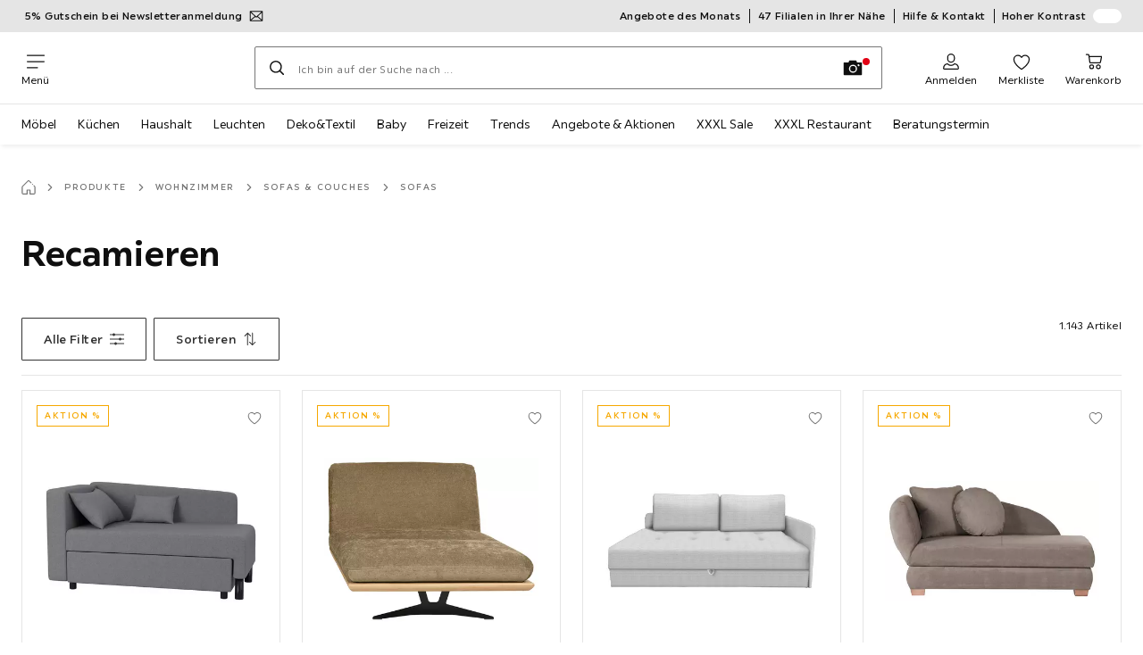

--- FILE ---
content_type: text/css
request_url: https://assets.xxxlutz.com/webshop/lz/assets/css/c090d36de7b2327dbdff.css
body_size: 7122
content:
._kRRJWjSwx1Y73kpr{--checkbox-background:#fff;--checkbox-checkmark:#e20015;align-items:center;border:none;cursor:pointer;display:flex;justify-content:flex-start;margin:0;position:relative;width:100%}._kRRJWjSwx1Y73kpr ._YsHjBLlGzYp25K7u:not(:disabled):focus+._stQ69E8DLIqwNAXG ._JDZbXGIUSdHeIIor:after,._kRRJWjSwx1Y73kpr ._YsHjBLlGzYp25K7u:not(:disabled):focus:checked+._stQ69E8DLIqwNAXG ._JDZbXGIUSdHeIIor:after,._kRRJWjSwx1Y73kpr:hover ._YsHjBLlGzYp25K7u:not(:disabled)+._stQ69E8DLIqwNAXG ._JDZbXGIUSdHeIIor:after,._kRRJWjSwx1Y73kpr:hover ._YsHjBLlGzYp25K7u:not(:disabled):checked+._stQ69E8DLIqwNAXG ._JDZbXGIUSdHeIIor:after{border-color:#0f0f0f;border-width:.125rem}._YsHjBLlGzYp25K7u{border:0;height:.0625rem;margin:-.0625rem;overflow:hidden;padding:0;position:absolute;width:.0625rem;clip:rect(0 0 0 0)}._YsHjBLlGzYp25K7u:focus-visible+._stQ69E8DLIqwNAXG{border-radius:.25rem;box-shadow:0 0 0 .125rem #fff,0 0 0 .25rem #0f0f0f,0 0 0 .375rem #fff;outline:none;transition:box-shadow .15s ease-out}._YsHjBLlGzYp25K7u:focus-visible+._stQ69E8DLIqwNAXG ._JDZbXGIUSdHeIIor{border:.0625rem solid #0f0f0f}._stQ69E8DLIqwNAXG{display:flex;flex:none;height:1.625rem;margin-right:1rem;padding:.1875rem;width:1.625rem}._stQ69E8DLIqwNAXG:before{content:"*";flex:none;overflow:hidden;visibility:hidden;width:0}._JDZbXGIUSdHeIIor{border-radius:.25rem;height:100%;position:relative;width:100%}._JDZbXGIUSdHeIIor:before{background:var(--checkbox-background);border:.0625rem solid var(--a11y-color-ash);border-radius:inherit;bottom:0;content:"";left:0;position:absolute;right:0;top:0;transition:border .15s cubic-bezier(.42,0,.1,1),background-color .15s cubic-bezier(.42,0,.1,1)}._JDZbXGIUSdHeIIor:after{border:.0625rem solid #0000;border-radius:inherit;bottom:-.1875rem;content:"";left:-.1875rem;position:absolute;right:-.1875rem;top:-.1875rem;transition:border .15s cubic-bezier(.42,0,.1,1)}._LwFavq0uyOp7MTrv{color:var(--checkbox-checkmark);position:absolute;fill:none;stroke:currentcolor;stroke-linecap:round;stroke-linejoin:round;stroke-width:.15625rem;height:100%;transform:scale(0);transition:transform .15s cubic-bezier(.42,0,.1,1);width:100%}._YsHjBLlGzYp25K7u:checked+._stQ69E8DLIqwNAXG ._LwFavq0uyOp7MTrv{transform:scale(1)}
._hnhyXBHtqpFt6JHk{scrollbar-color:var(--a11y-concrete-default) #f7f7f7;scrollbar-width:thin}._hnhyXBHtqpFt6JHk::-webkit-scrollbar{width:.5rem}._hnhyXBHtqpFt6JHk::-webkit-scrollbar-track{background-color:#f7f7f7}._hnhyXBHtqpFt6JHk::-webkit-scrollbar-thumb{background-color:var(--a11y-concrete-default)}._wIFS2Nw9XL12Zblg{padding-bottom:1.5rem;position:relative}._wIFS2Nw9XL12Zblg ._GQMbzW4ugo5IhHDS{border:0;height:.0625rem;margin:-.0625rem;overflow:hidden;padding:0;position:absolute;width:.0625rem;clip:rect(0 0 0 0)}._wIFS2Nw9XL12Zblg ._MB0Aj7ZdiFEiC4nn{padding-left:.5rem}._wIFS2Nw9XL12Zblg>._sDKEYa8XiR16cgpQ._DyWkVIILTJZXdtTm li._eEV_dcxDoG8JhTIH:nth-child(n+17){display:block}._wIFS2Nw9XL12Zblg>._sDKEYa8XiR16cgpQ._DyWkVIILTJZXdtTm ._M6XStTlgKy7jJmdD:after{transform:rotate(-180deg)}._wIFS2Nw9XL12Zblg ._z2ze3x7N23HngCAq:nth-child(-n+17),._wIFS2Nw9XL12Zblg>._sDKEYa8XiR16cgpQ:not(._DyWkVIILTJZXdtTm) li._eEV_dcxDoG8JhTIH:nth-child(n+17){display:none}._sDKEYa8XiR16cgpQ{list-style-type:none;margin-bottom:0;padding:0 .5rem}._eEV_dcxDoG8JhTIH{padding:.5rem 0;width:100%}._eEV_dcxDoG8JhTIH:focus{outline:none}._eEV_dcxDoG8JhTIH ._mIuMUhAnaHeXO72_{list-style:none;padding:0;position:relative}._eEV_dcxDoG8JhTIH ._MpmcA2uI2z9bx0l2{align-items:center;border:0;margin:0}._AHJrKbDZxk8br2Ka,._ufGykCkgU57BIBRZ{display:flex}._ufGykCkgU57BIBRZ{align-self:center;color:#0f0f0f;display:-webkit-box;font-size:.875rem;line-break:anywhere;line-height:1.5;overflow:hidden;text-align:left;width:auto;-webkit-box-orient:vertical;-webkit-line-clamp:1;text-overflow:ellipsis}@supports(-webkit-hyphens:none){._ufGykCkgU57BIBRZ{white-space:nowrap}}._aLgcbldiUnI_A2QF{align-self:center;color:var(--a11y-concrete-default);display:flex;font-size:.75rem;line-height:1.5;margin-left:.5rem}._N19Hhek4haF_dYto{margin:0 0 1.5rem}._s23RFbSMyqqYvKR1{fill:#b9b9b9;height:1rem;width:1rem}._s23RFbSMyqqYvKR1:only-child{margin-right:-.5rem}._M6XStTlgKy7jJmdD{align-items:center;background:none;border:none;color:#e20015;display:flex;font-size:.625rem;font-weight:500;letter-spacing:.1rem;line-height:1.6;margin:0;padding:.5rem 0 0;text-transform:uppercase}._M6XStTlgKy7jJmdD:after{color:#e20015;height:.5rem;margin-left:.5rem;width:.5rem}._4ASL9LSC8dYYUh9s>div{padding-top:0}
._AUeTQ3qAcSMHLmhO{scrollbar-color:var(--a11y-concrete-default) #f7f7f7;scrollbar-width:thin}._AUeTQ3qAcSMHLmhO::-webkit-scrollbar{width:.5rem}._AUeTQ3qAcSMHLmhO::-webkit-scrollbar-track{background-color:#f7f7f7}._AUeTQ3qAcSMHLmhO::-webkit-scrollbar-thumb{background-color:var(--a11y-concrete-default)}._DOkqEHeC987dKkO5{padding-bottom:1.5rem;position:relative}
._L5_Ml7EChgdRNJah{border:.0625rem solid #f7f7f7;display:block;list-style:none;margin:0;padding:0;width:100%}@media(min-width:768px){._L5_Ml7EChgdRNJah{border:none;box-shadow:0 1rem .75rem 0 #0000003d,0 1.25rem 2.5rem 0 #0000003d;position:absolute;z-index:1020}}._h4rSvjD1fwEaxFzY{align-items:center;background-color:#fff;border:none;border-bottom:.0625rem solid #f7f7f7;color:var(--a11y-concrete-default);display:flex;justify-content:space-between;padding:1rem 1.5rem;width:100%}._h4rSvjD1fwEaxFzY:hover{background-color:#f7f7f7;cursor:pointer;fill:#af0010}._HxRFutQN2E6zra3m:last-child>._h4rSvjD1fwEaxFzY{border-bottom:none}._h4rSvjD1fwEaxFzY:after{color:currentcolor;height:1rem;transform:rotate(-45deg);width:1rem}
.__Ssx8v5u6W3pd84u,._S4UFzZd_6ynlYJCa{scrollbar-color:var(--a11y-concrete-default) #f7f7f7;scrollbar-width:thin}.__Ssx8v5u6W3pd84u::-webkit-scrollbar,._S4UFzZd_6ynlYJCa::-webkit-scrollbar{width:.5rem}.__Ssx8v5u6W3pd84u::-webkit-scrollbar-track,._S4UFzZd_6ynlYJCa::-webkit-scrollbar-track{background-color:#f7f7f7}.__Ssx8v5u6W3pd84u::-webkit-scrollbar-thumb,._S4UFzZd_6ynlYJCa::-webkit-scrollbar-thumb{background-color:var(--a11y-concrete-default)}._FpHjYMHcPHJ_bsNG{padding-bottom:1.5rem;position:relative}._FpHjYMHcPHJ_bsNG>[role=alert]{margin-bottom:.75rem}@media(min-width:1024px){._FpHjYMHcPHJ_bsNG>[role=alert]{padding-left:1.5rem}}._FpHjYMHcPHJ_bsNG .__N_lFi39L4G9roOO{border:0;height:.0625rem;margin:-.0625rem;overflow:hidden;padding:0;position:absolute;width:.0625rem;clip:rect(0 0 0 0)}._bgEE42fr4d2McTv5{border:none;border-bottom:.0625rem solid var(--a11y-color-ash);margin:0 0 2.375rem}._bgEE42fr4d2McTv5:focus-within{border-color:var(--a11y-color-ash)}._LuRHPMEXxXd3tfJM{margin:0}._YtctfUU1293EmjQt{fill:#b9b9b9;height:1rem;width:1rem}._YtctfUU1293EmjQt:only-child{margin-right:-.5rem}._dfp4JKSU9r5qU7c_{padding:0}._N8ohvnK2VQvZnWeV{margin:0 0 1rem;padding-left:1.5rem;width:100%}._wcOcSweKeCJpHSUJ{align-items:center;background-color:#f7f7f7cc;bottom:1.5rem;display:flex;flex-direction:column;height:8.5rem;justify-content:center;padding:.5rem;position:absolute;text-align:center;width:calc(100% - 3rem)}._zvxjFk8GpkNOvz5d{fill:#e20015;height:2.5rem;width:2.5rem}._MWlpjGXb3_tervCA{min-height:14rem;position:relative}.__Ssx8v5u6W3pd84u{height:16.875rem;left:0;overflow:auto;position:absolute;top:3.5rem;width:100%;z-index:1020}._dfp4JKSU9r5qU7c_{left:0;list-style:none;padding-left:0;position:absolute;top:6.25rem;width:100%;z-index:1000}
._MO4EBNDuhtbFpVVh{scrollbar-color:var(--a11y-concrete-default) #f7f7f7;scrollbar-width:thin}._MO4EBNDuhtbFpVVh::-webkit-scrollbar{width:.5rem}._MO4EBNDuhtbFpVVh::-webkit-scrollbar-track{background-color:#f7f7f7}._MO4EBNDuhtbFpVVh::-webkit-scrollbar-thumb{background-color:var(--a11y-concrete-default)}._xXsG2CW7v6zvIq4e{padding-bottom:1.5rem;position:relative}._UeI2RtWxH2srUq54{list-style:none;padding:0}._XIZdhsFifmvyTZGT{margin:0;padding:.5rem 0;width:100%}._xXsG2CW7v6zvIq4e ._PjR0nDkvBtbL7bVA{border:0;height:.0625rem;margin:-.0625rem;overflow:hidden;padding:0;position:absolute;width:.0625rem;clip:rect(0 0 0 0)}._G0BccX279s4wGnZA{font-weight:500}
._ARjwSsVFQGkt4AdP{color:var(--a11y-concrete-default);display:block;font-size:.75rem;font-weight:400;letter-spacing:.025rem;line-height:1.5;padding-right:0;width:100%}
._fkOyCe9hTfoBO9GW{height:100%}._fkOyCe9hTfoBO9GW>section[data-purpose="modal.body"]{padding-right:0}._Exr9gRc74oU3uRwu{align-items:center;display:flex;justify-content:space-between;min-height:3.5rem;position:absolute;top:.5rem;width:100%}@media(min-width:1024px){._Exr9gRc74oU3uRwu{top:1rem}}._Exr9gRc74oU3uRwu._axRR6jbMjtYs1IDq{display:none}._Exr9gRc74oU3uRwu ._mF1z6lzvrIM8Mluz{font-size:1.25rem;font-weight:700;letter-spacing:.00625rem;line-height:1.25;margin:0;min-height:unset;padding-right:.5rem}@media(min-width:768px){._Exr9gRc74oU3uRwu ._mF1z6lzvrIM8Mluz{font-size:1.5rem}}._Exr9gRc74oU3uRwu ._pqVw_DHQuprlyEEt{display:flex}._Exr9gRc74oU3uRwu ._q1Vu8Y7oqV4qwe1Z{align-self:center;background-color:#e20015;border-radius:.75rem;color:#fff;font-size:1rem;font-weight:500;line-height:1.5rem;min-width:1.5rem;padding:0 .5rem}[data-contrastModeEnabled=true] ._Exr9gRc74oU3uRwu ._q1Vu8Y7oqV4qwe1Z{background-color:var(--a11y-primary-default)}._Exr9gRc74oU3uRwu ._gp8wuJpsbStFTyLB{background-color:#0000;font-size:.875rem;font-weight:500;letter-spacing:.025rem;line-height:1.5;margin-right:6.5rem;padding-right:0;text-decoration:underline;-webkit-text-decoration:underline #29242452;text-decoration:underline #29242452;text-decoration-thickness:.0625rem;text-transform:none;text-underline-offset:.375rem}@media(min-width:1024px){._Exr9gRc74oU3uRwu ._gp8wuJpsbStFTyLB{margin-right:8.25rem}}._Exr9gRc74oU3uRwu ._gp8wuJpsbStFTyLB:hover:not(:disabled),._Exr9gRc74oU3uRwu ._gp8wuJpsbStFTyLB:not(:disabled){background-color:#0000;color:#0f0f0f}._Exr9gRc74oU3uRwu ._gp8wuJpsbStFTyLB:hover:not(:disabled){-webkit-text-decoration:none;text-decoration:none}._IiusQ9KaLqoSN0d8{background-color:#fff;display:flex;flex-direction:column;justify-content:space-between;position:relative;z-index:1090;-webkit-overflow-scrolling:touch;height:100%;transition:opacity .3s cubic-bezier(.42,0,.1,1)}._IiusQ9KaLqoSN0d8 ._cKoEzwJQP19UB_zg{list-style-type:none;margin-left:-2rem;overflow-y:scroll;padding:0}._IiusQ9KaLqoSN0d8 ._cKoEzwJQP19UB_zg::-webkit-scrollbar{width:8px}._IiusQ9KaLqoSN0d8 ._cKoEzwJQP19UB_zg::-webkit-scrollbar-thumb{background-color:#39393999;border-radius:8px}._IiusQ9KaLqoSN0d8 ._cKoEzwJQP19UB_zg ._CWlJe7Y1actmOCgl{border-bottom:.0625rem solid var(--a11y-color-ash);color:#0f0f0f;font-size:.875rem;font-weight:400;letter-spacing:.025rem;line-height:1.5;position:relative;transition:border .15s cubic-bezier(.42,0,.1,1);width:100%}._IiusQ9KaLqoSN0d8 ._cKoEzwJQP19UB_zg ._CWlJe7Y1actmOCgl:focus{color:#0f0f0f;outline:none}._IiusQ9KaLqoSN0d8 ._cKoEzwJQP19UB_zg ._CWlJe7Y1actmOCgl ._Y2mhSPzfKFH1HVcO{color:#0f0f0f;cursor:pointer;font-size:.875rem;font-weight:400;letter-spacing:.025rem;line-height:1.5}._IiusQ9KaLqoSN0d8 ._cKoEzwJQP19UB_zg ._CWlJe7Y1actmOCgl ._Y2mhSPzfKFH1HVcO ._fcclrtyPyO3cyvlZ{animation:_TVnUBHU66y_09jPh .15s cubic-bezier(.42,0,.1,1);display:none;font-size:.75rem;font-weight:400;letter-spacing:.025rem;line-height:1.5}@keyframes _TVnUBHU66y_09jPh{0%{opacity:0;transform:scale(.88)}to{opacity:1;transform:scale(1)}}._IiusQ9KaLqoSN0d8 ._cKoEzwJQP19UB_zg ._CWlJe7Y1actmOCgl ._iz2w2RNubQ_05Cma{padding:0 2rem}._IiusQ9KaLqoSN0d8 ._cKoEzwJQP19UB_zg ._CWlJe7Y1actmOCgl ._rYxosF1Xn2r41yAI{background-color:#fff;border:none;height:100%;padding:1.5rem 2rem;position:relative;text-align:left;width:100%}._IiusQ9KaLqoSN0d8 ._cKoEzwJQP19UB_zg ._CWlJe7Y1actmOCgl ._rYxosF1Xn2r41yAI._SHK5Fwp6PdTaRbap{background-color:#f7f7f7;color:var(--a11y-concrete-default);cursor:default;pointer-events:none}._IiusQ9KaLqoSN0d8 ._cKoEzwJQP19UB_zg ._CWlJe7Y1actmOCgl ._rYxosF1Xn2r41yAI._SHK5Fwp6PdTaRbap:active{transform:none}._IiusQ9KaLqoSN0d8 ._cKoEzwJQP19UB_zg ._CWlJe7Y1actmOCgl ._rYxosF1Xn2r41yAI._SHK5Fwp6PdTaRbap:hover{outline:none}._IiusQ9KaLqoSN0d8 ._cKoEzwJQP19UB_zg ._CWlJe7Y1actmOCgl ._rYxosF1Xn2r41yAI._SHK5Fwp6PdTaRbap ._Y2mhSPzfKFH1HVcO{color:var(--a11y-concrete-default)}._IiusQ9KaLqoSN0d8 ._cKoEzwJQP19UB_zg ._CWlJe7Y1actmOCgl ._rYxosF1Xn2r41yAI._SHK5Fwp6PdTaRbap ._ynhejose0e_OdiX3:after{fill-opacity:.15}._IiusQ9KaLqoSN0d8 ._cKoEzwJQP19UB_zg ._CWlJe7Y1actmOCgl ._rYxosF1Xn2r41yAI:focus-visible{box-shadow:none;outline:solid #0f0f0f;outline-offset:-.125rem}._IiusQ9KaLqoSN0d8 ._cKoEzwJQP19UB_zg ._CWlJe7Y1actmOCgl ._rYxosF1Xn2r41yAI ._ynhejose0e_OdiX3{align-items:center;display:flex;justify-content:space-between;width:100%}._IiusQ9KaLqoSN0d8 ._cKoEzwJQP19UB_zg ._CWlJe7Y1actmOCgl ._rYxosF1Xn2r41yAI ._ynhejose0e_OdiX3:after{height:.5rem;position:absolute;right:2rem;transition:transform .3s cubic-bezier(.42,0,.1,1);width:.5rem}._IiusQ9KaLqoSN0d8 ._cKoEzwJQP19UB_zg ._CWlJe7Y1actmOCgl ._rYxosF1Xn2r41yAI._PSf9MVKhjzmTFyu6 ._ynhejose0e_OdiX3:after{transform:rotate(180deg)}._IiusQ9KaLqoSN0d8 ._cKoEzwJQP19UB_zg ._CWlJe7Y1actmOCgl ._rYxosF1Xn2r41yAI._PSf9MVKhjzmTFyu6 ._Y2mhSPzfKFH1HVcO{color:#0f0f0f}._IiusQ9KaLqoSN0d8 ._cKoEzwJQP19UB_zg ._CWlJe7Y1actmOCgl ._rYxosF1Xn2r41yAI._PSf9MVKhjzmTFyu6 ._Y2mhSPzfKFH1HVcO ._fcclrtyPyO3cyvlZ{display:block}._IiusQ9KaLqoSN0d8 ._tirmg1cXGyvuOkxV{display:block;padding-right:2rem}._ogqghVVHdKARRWen{border:0;height:.0625rem;margin:-.0625rem;overflow:hidden;padding:0;position:absolute;width:.0625rem;clip:rect(0 0 0 0)}._DUsC1FHps6aPif7Q{display:flex;flex-direction:column}@media(min-width:768px){._DUsC1FHps6aPif7Q{flex-direction:row;justify-content:space-between;margin-bottom:1rem}}._DUsC1FHps6aPif7Q._SekvrqjR5cf7IS7M{margin:.0625rem 0 0;padding-top:0}@media(min-width:1024px){._DUsC1FHps6aPif7Q._SekvrqjR5cf7IS7M{margin:0 auto;margin:1rem auto;max-width:80.5rem;padding:0 1.5rem;width:100%}}._DUsC1FHps6aPif7Q ._oo3WTF4LDX6kaIij{background-color:#0000;border-color:#333;color:#333;font-size:.875rem;font-weight:500;letter-spacing:.025rem;line-height:1.5;text-transform:none;width:50%}._DUsC1FHps6aPif7Q ._oo3WTF4LDX6kaIij:not([disabled])._ToezlxlWD0TY8e0H,._DUsC1FHps6aPif7Q ._oo3WTF4LDX6kaIij:not([disabled]):active,._DUsC1FHps6aPif7Q ._oo3WTF4LDX6kaIij:not([disabled]):focus,._DUsC1FHps6aPif7Q ._oo3WTF4LDX6kaIij:not([disabled]):focus-visible,._DUsC1FHps6aPif7Q ._oo3WTF4LDX6kaIij:not([disabled]):focus-within,._DUsC1FHps6aPif7Q ._oo3WTF4LDX6kaIij:not([disabled]):hover{background-color:#0000;box-shadow:inset 0 0 0 .0625rem}@media(min-width:768px){._DUsC1FHps6aPif7Q ._oo3WTF4LDX6kaIij{width:unset}._DUsC1FHps6aPif7Q ._oo3WTF4LDX6kaIij:first-of-type{margin-right:.5rem}}@media(max-width:767.98px){._DUsC1FHps6aPif7Q ._oo3WTF4LDX6kaIij:first-of-type:not(:focus){border-right-width:0}}._DUsC1FHps6aPif7Q ._WAzBbQJ41xT4C9zq{align-self:end;color:#0f0f0f;display:none;font-size:.75rem;font-weight:400;letter-spacing:.025rem;line-height:1.5}@media(min-width:768px){._DUsC1FHps6aPif7Q ._WAzBbQJ41xT4C9zq{display:block}}._DUsC1FHps6aPif7Q ._WAzBbQJ41xT4C9zq._J1r5cEvlqCAxls8j{display:none}@media(min-width:768px){._DUsC1FHps6aPif7Q ._WAzBbQJ41xT4C9zq._J1r5cEvlqCAxls8j{display:block}}._DUsC1FHps6aPif7Q ._JJNBK8GBgM7d5P6L{display:flex}._DUsC1FHps6aPif7Q ._IMX5kr30imHPdTu7{align-items:baseline;display:flex}._DUsC1FHps6aPif7Q ._S6DypbtBcEwov8n2{background-color:#e20015;border-radius:.625rem;color:#fff;line-height:1.25rem;margin-left:.25rem;margin-right:-.25rem;min-width:1.25rem;padding:0 .375rem}[data-contrastModeEnabled=true] ._DUsC1FHps6aPif7Q ._S6DypbtBcEwov8n2{background-color:var(--a11y-primary-default)}._yz9v1eGRaoIBBWGR{align-items:center;display:flex}._yz9v1eGRaoIBBWGR:after{background-color:#e20015;border-radius:50%;content:"";height:.5rem;margin-left:.25rem;margin-right:-.25rem;width:.5rem}[data-contrastModeEnabled=true] ._yz9v1eGRaoIBBWGR:after{background-color:var(--a11y-primary-default)}._b0JTsDYjKzYtd5Sj{width:100%}._HYPMPl3V4yxcpH5C{border:0;height:.0625rem;margin:-.0625rem;overflow:hidden;padding:0;position:absolute;width:.0625rem;clip:rect(0 0 0 0)}
._otgNxRLHx5Q9V6N_{display:flex;height:2.5rem;list-style:none;margin:0 -1.5rem 1rem;overflow-x:auto;overflow-y:hidden;scrollbar-width:none;white-space:nowrap}._otgNxRLHx5Q9V6N_::-webkit-scrollbar{display:none}._otgNxRLHx5Q9V6N_>:first-child{padding:0 0 .5rem}@media(min-width:1024px){._otgNxRLHx5Q9V6N_{flex-wrap:wrap;height:auto;margin:0;overflow:visible;white-space:normal;width:100%}}._otgNxRLHx5Q9V6N_ ._ZD8WPI18QF2fTxY4{height:2.5rem;margin-top:1rem;padding:0 1.5rem;width:100%}@media(min-width:768px){._otgNxRLHx5Q9V6N_ ._ZD8WPI18QF2fTxY4{padding:0}}._otgNxRLHx5Q9V6N_ ._w_8B6v0L6dd8MHDb{margin-right:.5rem}._otgNxRLHx5Q9V6N_ ._w_8B6v0L6dd8MHDb:first-child{margin-left:1.5rem}._otgNxRLHx5Q9V6N_ ._w_8B6v0L6dd8MHDb:nth-last-child(2){margin-right:1.5rem}._otgNxRLHx5Q9V6N_ ._w_8B6v0L6dd8MHDb:last-child{padding-right:1.5rem}@media(min-width:768px){._otgNxRLHx5Q9V6N_ ._w_8B6v0L6dd8MHDb{margin:0 1rem 1rem 0;padding:0}._otgNxRLHx5Q9V6N_ ._w_8B6v0L6dd8MHDb:first-child{margin-left:0}}._otgNxRLHx5Q9V6N_ ._Czf9xbvcxty_p5h3{color:#333;font-size:.625rem;font-weight:500;height:2.5rem;letter-spacing:.1rem;line-height:1.6;padding-left:0;text-transform:uppercase}._otgNxRLHx5Q9V6N_ ._Czf9xbvcxty_p5h3:focus{outline:none}._otgNxRLHx5Q9V6N_ ._Czf9xbvcxty_p5h3>:first-child{align-self:center}._otgNxRLHx5Q9V6N_ ._Czf9xbvcxty_p5h3:after{height:.5rem;width:.5rem}@media(min-width:768px){._otgNxRLHx5Q9V6N_ ._Czf9xbvcxty_p5h3{margin-left:0}._otgNxRLHx5Q9V6N_ ._Czf9xbvcxty_p5h3:hover{color:var(--a11y-concrete-default)}}
._AinsUvCIKlZWOm0a{bottom:40vh;position:absolute;top:115vh}._o2Y1ddZqpF5Bef_h{margin-bottom:.0625rem;padding-bottom:4rem}@media(min-width:768px){._o2Y1ddZqpF5Bef_h{display:none}}._jS8VJNFbRgvZApPV{padding-bottom:7.5rem}@media(min-width:768px){._jS8VJNFbRgvZApPV{display:block;padding-bottom:3.5rem}}@media(min-width:1024px){._jS8VJNFbRgvZApPV{padding-bottom:4.75rem}}._xi2Lnh3Q4rA3HRxf{align-items:center;background-color:#fff;display:grid;grid-template-areas:"facets" "filter-summary" "action-bar";grid-template-columns:1fr;grid-template-rows:auto;padding:1rem 0;position:unset;transition:box-shadow .5s cubic-bezier(.42,0,.1,1)}@media(min-width:768px){._xi2Lnh3Q4rA3HRxf{grid-template-areas:"facets" "action-bar" "filter-summary";padding:0 1.5rem 1rem}}@keyframes _Sdt0FLN4Ly8gbsfL{0%{top:0;transform:translateY(calc(-100% - .5rem))}to{top:0;transform:translateY(0)}}._xi2Lnh3Q4rA3HRxf ._jqdSJG63jlVJKakV{grid-area:filter-summary;margin:0 auto;margin-left:0;margin-top:1rem;max-width:80.5rem;padding:0;width:100%}@media(min-width:768px){._xi2Lnh3Q4rA3HRxf ._jqdSJG63jlVJKakV{max-width:80.5rem}}@media(min-width:1024px){._xi2Lnh3Q4rA3HRxf .__n3v84wNOTJ7cOSo{margin-top:.5rem;padding-top:1rem}}._xi2Lnh3Q4rA3HRxf._o9IHRGGJR1fVPaAb._Gygt4IEMyH3ajTzW{animation:_Sdt0FLN4Ly8gbsfL .5s cubic-bezier(.42,0,.1,1);box-shadow:0 .5rem 1rem 0 #0000003d;margin:0 auto;margin-bottom:-.0625rem;max-width:80.5rem;max-width:inherit;padding:1rem;position:-webkit-sticky;position:sticky;width:100%;z-index:1030}@media(min-width:1024px){._xi2Lnh3Q4rA3HRxf._o9IHRGGJR1fVPaAb._Gygt4IEMyH3ajTzW{padding:0}._xi2Lnh3Q4rA3HRxf._o9IHRGGJR1fVPaAb._Gygt4IEMyH3ajTzW .__n3v84wNOTJ7cOSo{padding-left:1.5rem;padding-right:1.5rem}._xi2Lnh3Q4rA3HRxf._o9IHRGGJR1fVPaAb._Gygt4IEMyH3ajTzW ._jqdSJG63jlVJKakV{padding-bottom:.75rem;padding-left:1.5rem}}._xi2Lnh3Q4rA3HRxf._o9IHRGGJR1fVPaAb._Gygt4IEMyH3ajTzW ._PN5HgBK4EWlUgeQa{display:none}._xi2Lnh3Q4rA3HRxf._Gygt4IEMyH3ajTzW{top:-.0625rem}@media(max-width:767.98px){._xi2Lnh3Q4rA3HRxf._Gygt4IEMyH3ajTzW._xi2Lnh3Q4rA3HRxf{padding:0}}._xi2Lnh3Q4rA3HRxf._Gygt4IEMyH3ajTzW._xi2Lnh3Q4rA3HRxf ._jqdSJG63jlVJKakV{display:none}.__n3v84wNOTJ7cOSo{grid-area:facets;margin:0 auto;max-width:80.5rem;width:100%}._UomcnSAoTwhEiZJ5{border:0;height:.0625rem;margin:-.0625rem;overflow:hidden;padding:0;position:absolute;width:.0625rem;clip:rect(0 0 0 0)}._PN5HgBK4EWlUgeQa{display:flex;grid-area:action-bar}._PN5HgBK4EWlUgeQa ._RcEhrAUp5CO5Tfv3{color:#0f0f0f;display:block;font-size:.75rem;font-weight:400;letter-spacing:.025rem;line-height:1.5;margin-left:1.5rem;margin-top:1rem}@media(min-width:768px){._PN5HgBK4EWlUgeQa ._RcEhrAUp5CO5Tfv3{display:none}._PN5HgBK4EWlUgeQa{margin:0 auto;max-width:80.5rem;padding:0;width:100%}._PN5HgBK4EWlUgeQa:after,._PN5HgBK4EWlUgeQa:before{background-color:var(--a11y-color-ash);content:"";flex:1;height:.0625rem}._PN5HgBK4EWlUgeQa ._RcEhrAUp5CO5Tfv3{display:none}}._I9q0orM8soZHLPUc{display:none}
._hJ3F8fVSNurZPoPD{border:0;display:block;flex-grow:1;height:.25rem;margin:.75rem auto 0;max-width:50%}@media(min-width:768px){._hJ3F8fVSNurZPoPD{max-width:25%}}@media(min-width:1024px){._hJ3F8fVSNurZPoPD{max-width:16%}}._hJ3F8fVSNurZPoPD::-webkit-progress-bar{background:#fff;border:.0625rem solid var(--a11y-color-ash);border-radius:.0625rem}._hJ3F8fVSNurZPoPD::-webkit-progress-value{background-color:#0f0f0f;border-radius:.0625rem 0 0 .0625rem;height:.25rem;margin-top:-.0625rem}._BttuS5sMgooW7j2c::-webkit-progress-value{border-radius:.0625rem}
._Cmy2kRww37D9E3Hg{display:flex;gap:.25rem;justify-content:center;list-style-type:none;margin:0 auto;max-width:50%;padding:0}@media(min-width:768px){._Cmy2kRww37D9E3Hg{max-width:25%}}@media(min-width:1024px){._Cmy2kRww37D9E3Hg{max-width:16%}}._Lk6hh0Z3iNElnGvq{width:100%}._knoOcqpxTFwDn2tz{background-color:#0000;border:.0625rem solid var(--a11y-color-ash);border-radius:.0625rem 0 0 .0625rem;width:inherit}._Rd2VjbcgfORPOJQ7{background-color:#0f0f0f;border:none;padding:.125rem 0;position:relative;z-index:1090}._Rd2VjbcgfORPOJQ7:after,._Rd2VjbcgfORPOJQ7:before{left:50%;opacity:0;position:absolute;transform:translateX(-50%);transition:opacity .15s}._Rd2VjbcgfORPOJQ7:before{background-color:#0f0f0f;border-radius:.125rem;bottom:1rem;color:#fff;content:attr(data-title);display:flex;display:-webkit-box;font-size:.75rem;max-width:16rem;overflow:hidden;padding:.5rem .75rem;width:-webkit-max-content;width:max-content;width:"max-content";-webkit-box-orient:vertical;-webkit-line-clamp:4;text-overflow:ellipsis}._Rd2VjbcgfORPOJQ7:after{border:.5rem solid #0000;border-top-color:#0f0f0f;bottom:0;content:""}._Rd2VjbcgfORPOJQ7:active:after,._Rd2VjbcgfORPOJQ7:active:before,._Rd2VjbcgfORPOJQ7:focus-visible:after,._Rd2VjbcgfORPOJQ7:focus-visible:before,._Rd2VjbcgfORPOJQ7:focus:after,._Rd2VjbcgfORPOJQ7:focus:before,._Rd2VjbcgfORPOJQ7:hover:after,._Rd2VjbcgfORPOJQ7:hover:before{opacity:1;transition:opacity .15s}._Mu_mHZN_ekD15OEi{pointer-events:none}._coqvv7gvXPrE0Oh0{border:0;height:.0625rem;margin:-.0625rem;overflow:hidden;padding:0;position:absolute;width:.0625rem;clip:rect(0 0 0 0)}
._FztGXMgTwhOPzptw{color:var(--a11y-concrete-default);font-size:.75rem;font-weight:400;letter-spacing:.0125rem;margin:0 auto;text-align:center}._FztGXMgTwhOPzptw span{color:#0f0f0f;font-weight:500}._qIa5vwWMxlWhA68J{border:0;height:.0625rem;margin:-.0625rem;overflow:hidden;padding:0;position:absolute;width:.0625rem;clip:rect(0 0 0 0)}
._facvTmHa2OWB30tC{background-color:#fff;bottom:unset;height:100%;left:unset;opacity:.7;position:absolute;right:unset;top:unset;width:100%;z-index:1010}._Gswv10osToAsWyxS{margin-bottom:0;margin-top:1.5rem}._TEPvXuF32Kvqn8Eh{margin-bottom:-2rem}@media(min-width:768px){._TEPvXuF32Kvqn8Eh{margin-bottom:-4rem}}._PAqLo4d05ONR5xYM{-webkit-hyphens:auto;hyphens:auto;margin-top:2rem;overflow-wrap:break-word}@media(min-width:768px){._PAqLo4d05ONR5xYM{margin-top:3rem}}._yq51Qd1BvWRUNvwV{margin-bottom:0}@media(min-width:768px){._yq51Qd1BvWRUNvwV{margin-bottom:1rem}}._FwKHE_h7x0PT4Xzz{margin-bottom:.5rem;margin-left:1rem;margin-top:.5rem}._QCo4JAddjlewLJBs{position:relative}@media(min-width:768px){._QCo4JAddjlewLJBs{padding-top:1rem}}@media(min-width:1024px){._qCF67RMk1lnu3V3G{border:0;height:.0625rem;margin:-.0625rem;overflow:hidden;padding:0;position:absolute;width:.0625rem;clip:rect(0 0 0 0);margin-top:-2rem;padding-top:2rem}}._ClUr863YmIYyWF7h{margin-bottom:1rem}._Rk4gBbLUfcsfnA3P{height:9.0625rem}@media(min-width:1024px){._Rk4gBbLUfcsfnA3P{height:6.375rem}}._GHa2eyFEL1PpVZOG{margin-bottom:1rem}._zGyEivCVmIJXDPRe{display:grid;grid-auto-flow:dense;grid-template-columns:repeat(1,minmax(0,1fr));margin-bottom:1.5rem;grid-gap:2rem}._zGyEivCVmIJXDPRe>img,._zGyEivCVmIJXDPRe>picture{object-fit:cover;width:100%}._zGyEivCVmIJXDPRe ._vWaf8vc56fq8xyOm{grid-column:span 2}@media(min-width:600px){._zGyEivCVmIJXDPRe ._vWaf8vc56fq8xyOm{grid-column:span 1}}._zGyEivCVmIJXDPRe ._TlX4fXbxRIO2QER9,._zGyEivCVmIJXDPRe ._wno0XuoiY3GXxH2u,._zGyEivCVmIJXDPRe ._xjw511bXK0oemEPi,._zGyEivCVmIJXDPRe ._V9mnnjSPKMYa5ILX,._zGyEivCVmIJXDPRe ._S2HrscXlIihnbpOv,._zGyEivCVmIJXDPRe ._uwiwsMGsQyRtbA6Y,._zGyEivCVmIJXDPRe ._HyT8teJZsX3cNX9v,._zGyEivCVmIJXDPRe ._cGg9dFC_mCkB23AL,._zGyEivCVmIJXDPRe ._cTS3oy2YaBtUum5j,._zGyEivCVmIJXDPRe ._HBp6ctnJyCh58CcZ,._zGyEivCVmIJXDPRe ._BPrkJEYX2awqIL2f{grid-column:span 1}@media(min-width:600px){._zGyEivCVmIJXDPRe{grid-template-columns:repeat(1,minmax(0,1fr))}._zGyEivCVmIJXDPRe ._vWaf8vc56fq8xyOm{grid-column:span 2}}@media(min-width:600px)and (min-width:600px){._zGyEivCVmIJXDPRe ._vWaf8vc56fq8xyOm{grid-column:span 1}}@media(min-width:600px){._zGyEivCVmIJXDPRe ._TlX4fXbxRIO2QER9,._zGyEivCVmIJXDPRe ._wno0XuoiY3GXxH2u,._zGyEivCVmIJXDPRe ._xjw511bXK0oemEPi,._zGyEivCVmIJXDPRe ._V9mnnjSPKMYa5ILX,._zGyEivCVmIJXDPRe ._S2HrscXlIihnbpOv,._zGyEivCVmIJXDPRe ._uwiwsMGsQyRtbA6Y,._zGyEivCVmIJXDPRe ._HyT8teJZsX3cNX9v,._zGyEivCVmIJXDPRe ._cGg9dFC_mCkB23AL,._zGyEivCVmIJXDPRe ._cTS3oy2YaBtUum5j,._zGyEivCVmIJXDPRe ._HBp6ctnJyCh58CcZ,._zGyEivCVmIJXDPRe ._BPrkJEYX2awqIL2f{grid-column:span 1}}@media(min-width:768px){._zGyEivCVmIJXDPRe{grid-template-columns:repeat(3,minmax(0,1fr))}._zGyEivCVmIJXDPRe ._vWaf8vc56fq8xyOm{grid-column:span 2}}@media(min-width:768px)and (min-width:600px){._zGyEivCVmIJXDPRe ._vWaf8vc56fq8xyOm{grid-column:span 1}}@media(min-width:768px){._zGyEivCVmIJXDPRe ._V9mnnjSPKMYa5ILX{grid-column:span 2}._zGyEivCVmIJXDPRe ._TlX4fXbxRIO2QER9,._zGyEivCVmIJXDPRe ._wno0XuoiY3GXxH2u,._zGyEivCVmIJXDPRe ._xjw511bXK0oemEPi,._zGyEivCVmIJXDPRe ._S2HrscXlIihnbpOv,._zGyEivCVmIJXDPRe ._uwiwsMGsQyRtbA6Y,._zGyEivCVmIJXDPRe ._HyT8teJZsX3cNX9v,._zGyEivCVmIJXDPRe ._cGg9dFC_mCkB23AL,._zGyEivCVmIJXDPRe ._cTS3oy2YaBtUum5j,._zGyEivCVmIJXDPRe ._HBp6ctnJyCh58CcZ,._zGyEivCVmIJXDPRe ._BPrkJEYX2awqIL2f{grid-column:span 3}}@media(min-width:1024px){._zGyEivCVmIJXDPRe{grid-template-columns:repeat(4,minmax(0,1fr))}._zGyEivCVmIJXDPRe ._vWaf8vc56fq8xyOm{grid-column:span 2}}@media(min-width:1024px)and (min-width:600px){._zGyEivCVmIJXDPRe ._vWaf8vc56fq8xyOm{grid-column:span 1}}@media(min-width:1024px){._zGyEivCVmIJXDPRe ._V9mnnjSPKMYa5ILX{grid-column:span 2}._zGyEivCVmIJXDPRe ._S2HrscXlIihnbpOv{grid-column:span 3}._zGyEivCVmIJXDPRe ._TlX4fXbxRIO2QER9,._zGyEivCVmIJXDPRe ._wno0XuoiY3GXxH2u,._zGyEivCVmIJXDPRe ._xjw511bXK0oemEPi,._zGyEivCVmIJXDPRe ._uwiwsMGsQyRtbA6Y,._zGyEivCVmIJXDPRe ._HyT8teJZsX3cNX9v,._zGyEivCVmIJXDPRe ._cGg9dFC_mCkB23AL,._zGyEivCVmIJXDPRe ._cTS3oy2YaBtUum5j,._zGyEivCVmIJXDPRe ._HBp6ctnJyCh58CcZ,._zGyEivCVmIJXDPRe ._BPrkJEYX2awqIL2f{grid-column:span 4}}@media(min-width:1280px){._zGyEivCVmIJXDPRe{grid-template-columns:repeat(4,minmax(0,1fr))}._zGyEivCVmIJXDPRe ._vWaf8vc56fq8xyOm{grid-column:span 2}}@media(min-width:1280px)and (min-width:600px){._zGyEivCVmIJXDPRe ._vWaf8vc56fq8xyOm{grid-column:span 1}}@media(min-width:1280px){._zGyEivCVmIJXDPRe ._V9mnnjSPKMYa5ILX{grid-column:span 2}._zGyEivCVmIJXDPRe ._S2HrscXlIihnbpOv{grid-column:span 3}._zGyEivCVmIJXDPRe ._TlX4fXbxRIO2QER9,._zGyEivCVmIJXDPRe ._wno0XuoiY3GXxH2u,._zGyEivCVmIJXDPRe ._xjw511bXK0oemEPi,._zGyEivCVmIJXDPRe ._uwiwsMGsQyRtbA6Y,._zGyEivCVmIJXDPRe ._HyT8teJZsX3cNX9v,._zGyEivCVmIJXDPRe ._cGg9dFC_mCkB23AL,._zGyEivCVmIJXDPRe ._cTS3oy2YaBtUum5j,._zGyEivCVmIJXDPRe ._HBp6ctnJyCh58CcZ,._zGyEivCVmIJXDPRe ._BPrkJEYX2awqIL2f{grid-column:span 4}}@media(min-width:768px){._zGyEivCVmIJXDPRe{padding:0;grid-gap:0}}@media(min-width:1024px){._zGyEivCVmIJXDPRe{padding:0 1.5rem;grid-gap:1.5rem}}._E53FUe0EmZrgiZ5e{color:#0f0f0f}._E53FUe0EmZrgiZ5e,[data-contrastModeEnabled=true] ._E53FUe0EmZrgiZ5e{background-color:#e5e5e5}[data-contrastModeEnabled=true] ._E53FUe0EmZrgiZ5e{color:#0f0f0f}@media(min-width:768px){._E53FUe0EmZrgiZ5e{grid-column-end:3;grid-column-start:2}}@media(min-width:1024px){._E53FUe0EmZrgiZ5e{grid-column-end:4;grid-column-start:2}}._E53FUe0EmZrgiZ5e._IRdpVttusn_bjHVO,._E53FUe0EmZrgiZ5e._IRdpVttusn_bjHVO:focus,._E53FUe0EmZrgiZ5e._IRdpVttusn_bjHVO:hover,._E53FUe0EmZrgiZ5e:active,._E53FUe0EmZrgiZ5e:not(:disabled):focus,._E53FUe0EmZrgiZ5e:not(:disabled):hover{background-color:#f7f7f7;color:#0f0f0f}[data-contrastModeEnabled=true] ._E53FUe0EmZrgiZ5e._IRdpVttusn_bjHVO,[data-contrastModeEnabled=true] ._E53FUe0EmZrgiZ5e._IRdpVttusn_bjHVO:focus,[data-contrastModeEnabled=true] ._E53FUe0EmZrgiZ5e._IRdpVttusn_bjHVO:hover,[data-contrastModeEnabled=true] ._E53FUe0EmZrgiZ5e:active,[data-contrastModeEnabled=true] ._E53FUe0EmZrgiZ5e:not(:disabled):focus,[data-contrastModeEnabled=true] ._E53FUe0EmZrgiZ5e:not(:disabled):hover{background-color:#f7f7f7;color:#0f0f0f}._E53FUe0EmZrgiZ5e._IRdpVttusn_bjHVO i,._E53FUe0EmZrgiZ5e._IRdpVttusn_bjHVO:focus i,._E53FUe0EmZrgiZ5e._IRdpVttusn_bjHVO:hover i,._E53FUe0EmZrgiZ5e:active i,._E53FUe0EmZrgiZ5e:not(:disabled):focus i,._E53FUe0EmZrgiZ5e:not(:disabled):hover i{fill:#0f0f0f}._E53FUe0EmZrgiZ5e:not(:disabled):active{outline:none}._QiF2WSHimRK04ZF_{font-size:1.125rem;letter-spacing:.025rem;margin-top:-.5rem}
._Ixz_SToP2ksWLGVy{border-top:.0625rem solid var(--a11y-color-ash);display:flex;flex-direction:column;justify-content:left;padding:0;position:relative}@media(min-width:1024px){._Ixz_SToP2ksWLGVy{border-top:0;gap:1.5rem;padding:0 1.5rem}}._Ixz_SToP2ksWLGVy>div>article{height:100%;position:relative}._Pb4dhvpua4TISSE6{border-top:.0625rem solid var(--a11y-color-ash);justify-content:left;padding:0;position:relative}@media(min-width:1024px){._Pb4dhvpua4TISSE6{border-top:0;padding:0}}._Pb4dhvpua4TISSE6>div>article{height:100%;position:relative}
._zfcz3Kz8171BLP25{padding:0}._yBcbZgBHjmeQ4yPk{background-color:#f7f7f7;font-size:1.125rem;font-weight:300;-webkit-hyphens:auto;hyphens:auto;letter-spacing:.025rem;line-height:1.5;margin:0 0 2rem;padding:2rem 1.5rem}._xe1j8hXf5AJArKYT{margin:3rem 1.5rem 0;text-align:center}@media(min-width:768px){._xe1j8hXf5AJArKYT{background-color:#f7f7f7;display:flex;margin:4.5rem 0 0;padding:3rem}._xe1j8hXf5AJArKYT ._dPbX7vcFrUmuF1jW{text-align:left}}._xe1j8hXf5AJArKYT ._i2QUIJcgQtqAlip7{padding:0;text-align:left}@media(min-width:768px){._cMPP0cBbeDXYp_AO,._EQraLjQbIKnPjCet{width:33%}}@media(min-width:1024px){._cMPP0cBbeDXYp_AO,._EQraLjQbIKnPjCet{width:30%}}._cMPP0cBbeDXYp_AO{border:.0625rem solid var(--a11y-color-ash);margin:1.5rem 0;padding:1.5rem 1rem .5rem}@media(min-width:768px){._cMPP0cBbeDXYp_AO{border:none;margin:0;padding:0}}._wOGqhwYvYquXbggz{background-color:#f7f7f7;padding:1.5rem}@media(min-width:768px){._wOGqhwYvYquXbggz{margin:0 2.5rem;padding:0;width:33%}}@media(min-width:1024px){._wOGqhwYvYquXbggz{margin:0 5rem;width:40%}}._wOGqhwYvYquXbggz ._iZYeBtm94L49Dvf8{margin-top:1.5rem;width:100%}._EQraLjQbIKnPjCet{padding:1.5rem}@media(min-width:600px){._EQraLjQbIKnPjCet{padding:0}}._EQraLjQbIKnPjCet ._qyfPo4sYJFyOXXmW{margin:.5rem 0}._sAsklv5jn68ETWgw{font-weight:500}@media(min-width:768px){._sAsklv5jn68ETWgw{margin-bottom:1.5rem;text-align:left}}._jAH3N89POEKia4oP{align-items:center;display:flex;line-height:1.6}._Jpp261YCWSASQTYa{background-color:#333;border-radius:50%;margin-right:1rem;padding:.25rem;fill:#fff;height:1rem;width:1rem}
._WaaO_Wygu74S2lGG,._Wzvod6NVzDiaKSmC{border-top:.0625rem solid var(--a11y-color-ash);justify-content:left;position:relative}@media(min-width:1024px){._WaaO_Wygu74S2lGG,._Wzvod6NVzDiaKSmC{border-top:0;padding:0 1.5rem}}._WaaO_Wygu74S2lGG>div>article,._Wzvod6NVzDiaKSmC>div>article{height:100%;position:relative}._WaaO_Wygu74S2lGG ._ZGrqL8Y8s87IR2D6,._Wzvod6NVzDiaKSmC ._ZGrqL8Y8s87IR2D6{height:18.75rem;max-width:100%;width:auto}@media(min-width:1024px){._WaaO_Wygu74S2lGG ._ZGrqL8Y8s87IR2D6,._Wzvod6NVzDiaKSmC ._ZGrqL8Y8s87IR2D6{height:25rem}}@media(max-width:1279.98px){._Wzvod6NVzDiaKSmC{padding:0 1.5rem;grid-gap:1.5rem;grid-template-columns:repeat(2,1fr)}}._Wzvod6NVzDiaKSmC ._ZGrqL8Y8s87IR2D6{height:18.75rem;max-width:100%;width:auto}@media(min-width:1024px){._Wzvod6NVzDiaKSmC ._ZGrqL8Y8s87IR2D6{height:25rem}}._OSbvcZzGWuOK5EFf{height:16.5rem;padding-top:1rem}._xatuZl0TvIdCDpAl{padding-top:.5rem}

/*# sourceMappingURL=/./assets/css/c090d36de7b2327dbdff.css.map*/